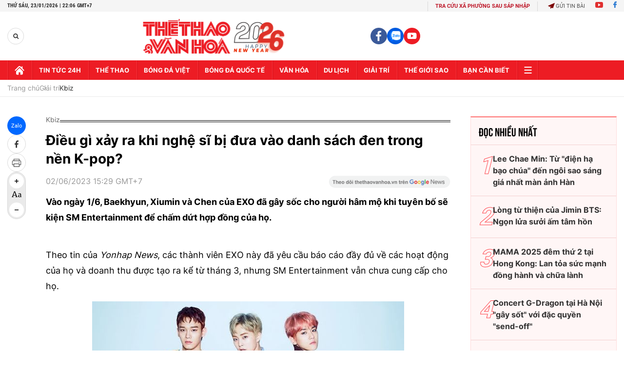

--- FILE ---
content_type: text/html; charset=utf-8
request_url: https://thethaovanhoa.vn/ajax/zone-news/775-1.htm
body_size: 6281
content:

        <div class="box-category-item" data-newsid="20260123111821743" data-target="False">
            <a class="box-category-link-with-avatar img-resize"
                data-type="0"
                data-newstype="0"
                 
                href="/cha-eun-woo-dinh-nghi-an-tron-thue-gan-360-ty-dong-gay-chan-dong-gioi-giai-tri-han-quoc-20260123111821743.htm" title="Cha Eun Woo dính nghi án tr&#7889;n thu&#7871; g&#7847;n 360 t&#7927; đ&#7891;ng, gây ch&#7845;n đ&#7897;ng gi&#7899;i gi&#7843;i trí Hàn Qu&#7889;c">
                <img data-type="avatar"  loading="lazy" src="https://thethaovanhoa.mediacdn.vn/zoom/400_226/372676912336973824/2026/1/23/chaeun-woo-17691414657221886528778-0-0-674-1200-crop-1769141855150379365969.jpg" alt="Cha Eun Woo dính nghi án tr&#7889;n thu&#7871; g&#7847;n 360 t&#7927; đ&#7891;ng, gây ch&#7845;n đ&#7897;ng gi&#7899;i gi&#7843;i trí Hàn Qu&#7889;c" class="box-category-avatar">
            </a>
            <div class="box-category-content">
                <h3 class="box-category-title-text" data-comment="20260123111821743">
                    
                    <a class="box-category-link-title" data-objecttype=""
                        data-type="0"
                        data-linktype="newsdetail"
                        data-newstype="0"
                        data-id="20260123111821743"
                        href="/cha-eun-woo-dinh-nghi-an-tron-thue-gan-360-ty-dong-gay-chan-dong-gioi-giai-tri-han-quoc-20260123111821743.htm"
                        
                        title="Cha Eun Woo dính nghi án tr&#7889;n thu&#7871; g&#7847;n 360 t&#7927; đ&#7891;ng, gây ch&#7845;n đ&#7897;ng gi&#7899;i gi&#7843;i trí Hàn Qu&#7889;c">Cha Eun Woo dính nghi án trốn thuế gần 360 tỷ đồng, gây chấn động giới giải trí Hàn Quốc</a>
                    
                    
                </h3>
                <a class="box-category-category"   href="/giai-tri.htm" title="Giải trí">Giải trí</a>
                <span class="box-category-time need-get-timeago" title="1/23/2026 11:26:00 AM"></span>
                
                <p data-type="sapo" class="box-category-sapo need-trimline" rel="3">Giới giải trí Hàn Quốc đang chấn động trước thông tin nam ca sĩ kiêm diễn viên Cha Eun Woo (tên thật Lee Dong Min), thành viên nhóm ASTRO, bị Cục Thuế Quốc gia Hàn Quốc (NTS) thông báo truy thu hơn 20 tỷ won (khoảng 13,7 triệu USD, tương đương gần 360 tỷ VND theo tỷ giá hiện tại) vì nghi án trốn thuế thu nhập cá nhân.</p>
                
            </div>
        </div>
    
        <div class="box-category-item" data-newsid="20260121091128697" data-target="False">
            <a class="box-category-link-with-avatar img-resize"
                data-type="0"
                data-newstype="0"
                 
                href="/xuat-khau-album-k-pop-lan-dau-vuot-moc-300-trieu-usd-nam-2025-20260121091128697.htm" title="Xu&#7845;t kh&#7849;u album K-pop l&#7847;n đ&#7847;u vư&#7907;t m&#7889;c 300 tri&#7879;u USD năm 2025">
                <img data-type="avatar"  loading="lazy" src="https://thethaovanhoa.mediacdn.vn/zoom/400_226/372676912336973824/2026/1/21/k-pop-17689614432451042129189-0-0-409-728-crop-1768961446937746542210.jpg" alt="Xu&#7845;t kh&#7849;u album K-pop l&#7847;n đ&#7847;u vư&#7907;t m&#7889;c 300 tri&#7879;u USD năm 2025" class="box-category-avatar">
            </a>
            <div class="box-category-content">
                <h3 class="box-category-title-text" data-comment="20260121091128697">
                    
                    <a class="box-category-link-title" data-objecttype=""
                        data-type="0"
                        data-linktype="newsdetail"
                        data-newstype="0"
                        data-id="20260121091128697"
                        href="/xuat-khau-album-k-pop-lan-dau-vuot-moc-300-trieu-usd-nam-2025-20260121091128697.htm"
                        
                        title="Xu&#7845;t kh&#7849;u album K-pop l&#7847;n đ&#7847;u vư&#7907;t m&#7889;c 300 tri&#7879;u USD năm 2025">Xuất khẩu album K-pop lần đầu vượt mốc 300 triệu USD năm 2025</a>
                    
                    
                </h3>
                <a class="box-category-category"   href="/giai-tri.htm" title="Giải trí">Giải trí</a>
                <span class="box-category-time need-get-timeago" title="1/21/2026 10:00:00 AM"></span>
                
                <p data-type="sapo" class="box-category-sapo need-trimline" rel="3">Năm 2025 đánh dấu một cột mốc quan trọng đối với ngành công nghiệp âm nhạc Hàn Quốc khi giá trị xuất khẩu album K-pop lần đầu tiên vượt ngưỡng 300 triệu USD, đạt mức kỷ lục 301,7 triệu USD, tăng 3,4% so với năm trước.</p>
                
            </div>
        </div>
    
        <div class="box-category-item" data-newsid="20260119150303605" data-target="False">
            <a class="box-category-link-with-avatar img-resize"
                data-type="0"
                data-newstype="0"
                 
                href="/phim-han-quoc-ngay-cang-ua-chuong-viet-nam-lam-boi-canh-quay-20260119150303605.htm" title="Phim Hàn Qu&#7889;c ngày càng ưa chu&#7897;ng Vi&#7879;t Nam làm b&#7889;i c&#7843;nh quay">
                <img data-type="avatar"  loading="lazy" src="https://thethaovanhoa.mediacdn.vn/zoom/400_226/372676912336973824/2026/1/19/collage-17688095186881282625202.jpg" alt="Phim Hàn Qu&#7889;c ngày càng ưa chu&#7897;ng Vi&#7879;t Nam làm b&#7889;i c&#7843;nh quay" class="box-category-avatar">
            </a>
            <div class="box-category-content">
                <h3 class="box-category-title-text" data-comment="20260119150303605">
                    
                    <a class="box-category-link-title" data-objecttype=""
                        data-type="0"
                        data-linktype="newsdetail"
                        data-newstype="0"
                        data-id="20260119150303605"
                        href="/phim-han-quoc-ngay-cang-ua-chuong-viet-nam-lam-boi-canh-quay-20260119150303605.htm"
                        
                        title="Phim Hàn Qu&#7889;c ngày càng ưa chu&#7897;ng Vi&#7879;t Nam làm b&#7889;i c&#7843;nh quay">Phim Hàn Quốc ngày càng ưa chuộng Việt Nam làm bối cảnh quay</a>
                    
                    
                </h3>
                <a class="box-category-category"   href="/giai-tri.htm" title="Giải trí">Giải trí</a>
                <span class="box-category-time need-get-timeago" title="1/19/2026 7:22:00 PM"></span>
                
                <p data-type="sapo" class="box-category-sapo need-trimline" rel="3">Thời gian gần đây, Việt Nam liên tục xuất hiện trong các bộ phim và sản phẩm giải trí Hàn Quốc, từ phim truyền hình, điện ảnh cho tới MV ca nhạc.</p>
                
            </div>
        </div>
    
        <div class="box-category-item" data-newsid="20260119093117163" data-target="False">
            <a class="box-category-link-with-avatar img-resize"
                data-type="0"
                data-newstype="0"
                 
                href="/lisa-blackpink-nghe-si-solo-nu-k-pop-dau-tien-dat-sieu-cot-moc-tren-spotify-20260119093117163.htm" title="Lisa Blackpink - Ngh&#7879; sĩ solo n&#7919; K-pop đ&#7847;u tiên đ&#7841;t siêu c&#7897;t m&#7889;c trên Spotify">
                <img data-type="avatar"  loading="lazy" src="https://thethaovanhoa.mediacdn.vn/zoom/400_226/372676912336973824/2026/1/19/lisa-1768789106677537620756-19-0-579-996-crop-17687897951311136229049.jpg" alt="Lisa Blackpink - Ngh&#7879; sĩ solo n&#7919; K-pop đ&#7847;u tiên đ&#7841;t siêu c&#7897;t m&#7889;c trên Spotify" class="box-category-avatar">
            </a>
            <div class="box-category-content">
                <h3 class="box-category-title-text" data-comment="20260119093117163">
                    
                    <a class="box-category-link-title" data-objecttype=""
                        data-type="0"
                        data-linktype="newsdetail"
                        data-newstype="0"
                        data-id="20260119093117163"
                        href="/lisa-blackpink-nghe-si-solo-nu-k-pop-dau-tien-dat-sieu-cot-moc-tren-spotify-20260119093117163.htm"
                        
                        title="Lisa Blackpink - Ngh&#7879; sĩ solo n&#7919; K-pop đ&#7847;u tiên đ&#7841;t siêu c&#7897;t m&#7889;c trên Spotify">Lisa Blackpink - Nghệ sĩ solo nữ K-pop đầu tiên đạt siêu cột mốc trên Spotify</a>
                    
                    
                </h3>
                <a class="box-category-category"   href="/giai-tri.htm" title="Giải trí">Giải trí</a>
                <span class="box-category-time need-get-timeago" title="1/19/2026 7:20:00 PM"></span>
                
                <p data-type="sapo" class="box-category-sapo need-trimline" rel="3">Lisa Blackpink tiếp tục khẳng định vị thế hàng đầu trong làng nhạc K-pop toàn cầu khi chính thức lập nên kỷ lục mới trên nền tảng nghe nhạc trực tuyến Spotify.</p>
                
            </div>
        </div>
    
        <div class="box-category-item" data-newsid="20260116162422" data-target="False">
            <a class="box-category-link-with-avatar img-resize"
                data-type="0"
                data-newstype="0"
                 
                href="/bts-tai-xuat-voi-album-moi-arirang-20260116162422.htm" title="BTS tái xu&#7845;t v&#7899;i album m&#7899;i &quot;Arirang&quot;">
                <img data-type="avatar"  loading="lazy" src="https://thethaovanhoa.mediacdn.vn/zoom/400_226/372676912336973824/2026/1/16/vnapotalbtstaixuatvoialbummoiarirang8534203-1768555419159959039500-189-0-1200-1800-crop-1768555432455468558658.jpg" alt="BTS tái xu&#7845;t v&#7899;i album m&#7899;i &quot;Arirang&quot;" class="box-category-avatar">
            </a>
            <div class="box-category-content">
                <h3 class="box-category-title-text" data-comment="20260116162422">
                    
                    <a class="box-category-link-title" data-objecttype=""
                        data-type="0"
                        data-linktype="newsdetail"
                        data-newstype="0"
                        data-id="20260116162422"
                        href="/bts-tai-xuat-voi-album-moi-arirang-20260116162422.htm"
                        
                        title="BTS tái xu&#7845;t v&#7899;i album m&#7899;i &quot;Arirang&quot;">BTS tái xuất với album mới "Arirang"</a>
                    
                    
                </h3>
                <a class="box-category-category"   href="/giai-tri.htm" title="Giải trí">Giải trí</a>
                <span class="box-category-time need-get-timeago" title="1/16/2026 4:30:00 PM"></span>
                
                <p data-type="sapo" class="box-category-sapo need-trimline" rel="3">Nhóm nhạc K-pop huyền thoại BTS, một trong những tên tuổi lớn nhất trong làng nhạc quốc tế, sẽ ra mắt album phòng thu mới mang tên Arirang, dựa trên cảm hứng từ làn điệu dân ca nổi tiếng nhất của Hàn Quốc. Thông tin này được công ty quản lý BigHit Music chính thức công bố vào ngày 16/1.</p>
                
            </div>
        </div>
    
        <div class="box-category-item" data-newsid="20260115084225068" data-target="False">
            <a class="box-category-link-with-avatar img-resize"
                data-type="0"
                data-newstype="0"
                 
                href="/blackpink-chot-ngay-comeback-voi-deadline-album-moi-sau-3-nam-cho-doi-20260115084225068.htm" title="Blackpink ch&#7889;t ngày comeback v&#7899;i &quot;Deadline&quot;: Album m&#7899;i sau 3 năm ch&#7901; đ&#7907;i">
                <img data-type="avatar"  loading="lazy" src="https://thethaovanhoa.mediacdn.vn/zoom/400_226/372676912336973824/2026/1/15/20260114150718blackpink-17684411579411671101862-25-0-699-1200-crop-1768441166609388215110.jpg" alt="Blackpink ch&#7889;t ngày comeback v&#7899;i &quot;Deadline&quot;: Album m&#7899;i sau 3 năm ch&#7901; đ&#7907;i" class="box-category-avatar">
            </a>
            <div class="box-category-content">
                <h3 class="box-category-title-text" data-comment="20260115084225068">
                    
                    <a class="box-category-link-title" data-objecttype=""
                        data-type="0"
                        data-linktype="newsdetail"
                        data-newstype="0"
                        data-id="20260115084225068"
                        href="/blackpink-chot-ngay-comeback-voi-deadline-album-moi-sau-3-nam-cho-doi-20260115084225068.htm"
                        
                        title="Blackpink ch&#7889;t ngày comeback v&#7899;i &quot;Deadline&quot;: Album m&#7899;i sau 3 năm ch&#7901; đ&#7907;i">Blackpink chốt ngày comeback với "Deadline": Album mới sau 3 năm chờ đợi</a>
                    
                    
                </h3>
                <a class="box-category-category"   href="/giai-tri.htm" title="Giải trí">Giải trí</a>
                <span class="box-category-time need-get-timeago" title="1/15/2026 12:00:00 PM"></span>
                
                <p data-type="sapo" class="box-category-sapo need-trimline" rel="3">Sau hơn 3 năm chờ đợi kể từ album phòng thu thứ hai Born Pink (2022), Blackpink chính thức công bố ngày phát hành mini album thứ ba mang tên Deadline vào 27/2/2026.</p>
                
            </div>
        </div>
    
        <div class="box-category-item" data-newsid="20260114140447628" data-target="False">
            <a class="box-category-link-with-avatar img-resize"
                data-type="0"
                data-newstype="0"
                 
                href="/bts-tro-lai-duong-dua-toan-cau-voi-tour-dien-lon-nhat-lich-su-k-pop-20260114140447628.htm" title="BTS tr&#7903; l&#7841;i đư&#7901;ng đua toàn c&#7847;u v&#7899;i tour di&#7877;n l&#7899;n nh&#7845;t l&#7883;ch s&#7917; K-pop">
                <img data-type="avatar"  loading="lazy" src="https://thethaovanhoa.mediacdn.vn/zoom/400_226/372676912336973824/2026/1/14/bts-17683742064851958452471-0-79-630-1200-crop-176837425627329123200.jpg" alt="BTS tr&#7903; l&#7841;i đư&#7901;ng đua toàn c&#7847;u v&#7899;i tour di&#7877;n l&#7899;n nh&#7845;t l&#7883;ch s&#7917; K-pop" class="box-category-avatar">
            </a>
            <div class="box-category-content">
                <h3 class="box-category-title-text" data-comment="20260114140447628">
                    
                    <a class="box-category-link-title" data-objecttype=""
                        data-type="0"
                        data-linktype="newsdetail"
                        data-newstype="0"
                        data-id="20260114140447628"
                        href="/bts-tro-lai-duong-dua-toan-cau-voi-tour-dien-lon-nhat-lich-su-k-pop-20260114140447628.htm"
                        
                        title="BTS tr&#7903; l&#7841;i đư&#7901;ng đua toàn c&#7847;u v&#7899;i tour di&#7877;n l&#7899;n nh&#7845;t l&#7883;ch s&#7917; K-pop">BTS trở lại đường đua toàn cầu với tour diễn lớn nhất lịch sử K-pop</a>
                    
                    
                </h3>
                <a class="box-category-category"   href="/giai-tri.htm" title="Giải trí">Giải trí</a>
                <span class="box-category-time need-get-timeago" title="1/14/2026 2:05:00 PM"></span>
                
                <p data-type="sapo" class="box-category-sapo need-trimline" rel="3">Ngày 14/1, công ty quản lý HYBE cho biết nhóm nhạc K-pop đình đám BTS sẽ khởi động tour diễn vòng quanh thế giới đầu tiên sau 4 năm gián đoạn vào tháng 4 tới, đánh dấu màn tái xuất được mong đợi sau thời gian tạm ngừng hoạt động để các thành viên thực hiện nghĩa vụ quân sự.</p>
                
            </div>
        </div>
    
        <div class="box-category-item" data-newsid="20260112160818359" data-target="False">
            <a class="box-category-link-with-avatar img-resize"
                data-type="0"
                data-newstype="0"
                 
                href="/han-quoc-day-manh-dao-tao-nhan-tai-phu-rong-lan-song-van-hoa-k-content-20260112160818359.htm" title="Hàn Qu&#7889;c đ&#7849;y m&#7841;nh đào t&#7841;o nhân tài, ph&#7911; r&#7897;ng làn sóng văn hóa K-Content">
                <img data-type="avatar"  loading="lazy" src="https://thethaovanhoa.mediacdn.vn/zoom/400_226/372676912336973824/2026/1/12/hooray-for-hallyusmaller-17682088568971767157267-0-0-337-600-crop-17682088597091732591187.jpg" alt="Hàn Qu&#7889;c đ&#7849;y m&#7841;nh đào t&#7841;o nhân tài, ph&#7911; r&#7897;ng làn sóng văn hóa K-Content" class="box-category-avatar">
            </a>
            <div class="box-category-content">
                <h3 class="box-category-title-text" data-comment="20260112160818359">
                    
                    <a class="box-category-link-title" data-objecttype=""
                        data-type="0"
                        data-linktype="newsdetail"
                        data-newstype="0"
                        data-id="20260112160818359"
                        href="/han-quoc-day-manh-dao-tao-nhan-tai-phu-rong-lan-song-van-hoa-k-content-20260112160818359.htm"
                        
                        title="Hàn Qu&#7889;c đ&#7849;y m&#7841;nh đào t&#7841;o nhân tài, ph&#7911; r&#7897;ng làn sóng văn hóa K-Content">Hàn Quốc đẩy mạnh đào tạo nhân tài, phủ rộng làn sóng văn hóa K-Content</a>
                    
                    
                </h3>
                <a class="box-category-category"   href="/van-hoa.htm" title="Văn hoá">Văn hoá</a>
                <span class="box-category-time need-get-timeago" title="1/12/2026 4:10:00 PM"></span>
                
                <p data-type="sapo" class="box-category-sapo need-trimline" rel="3">Theo phóng viên TTXVN tại Seoul, Bộ Văn hóa, Thể thao và Du lịch Hàn Quốc phối hợp cùng Cơ quan nội dung sáng tạo Hàn Quốc (KOCCA) vừa công bố triển khai "Dự án đào tạo nhân tài K-Content năm 2026".</p>
                
            </div>
        </div>
    
        <div class="box-category-item" data-newsid="20260111002925558" data-target="False">
            <a class="box-category-link-with-avatar img-resize"
                data-type="0"
                data-newstype="0"
                 
                href="/golden-disc-awards-2026-jennie-g-dragon-va-stray-kids-thong-linh-daesang-20260111002925558.htm" title="Golden Disc Awards 2026: Jennie, G-Dragon và Stray Kids th&#7889;ng lĩnh Daesang">
                <img data-type="avatar"  loading="lazy" src="https://thethaovanhoa.mediacdn.vn/zoom/400_226/372676912336973824/2026/1/10/collage-1768064856638307482536.jpg" alt="Golden Disc Awards 2026: Jennie, G-Dragon và Stray Kids th&#7889;ng lĩnh Daesang" class="box-category-avatar">
            </a>
            <div class="box-category-content">
                <h3 class="box-category-title-text" data-comment="20260111002925558">
                    
                    <a class="box-category-link-title" data-objecttype=""
                        data-type="0"
                        data-linktype="newsdetail"
                        data-newstype="0"
                        data-id="20260111002925558"
                        href="/golden-disc-awards-2026-jennie-g-dragon-va-stray-kids-thong-linh-daesang-20260111002925558.htm"
                        
                        title="Golden Disc Awards 2026: Jennie, G-Dragon và Stray Kids th&#7889;ng lĩnh Daesang">Golden Disc Awards 2026: Jennie, G-Dragon và Stray Kids thống lĩnh Daesang</a>
                    
                    
                </h3>
                <a class="box-category-category"   href="/giai-tri.htm" title="Giải trí">Giải trí</a>
                <span class="box-category-time need-get-timeago" title="1/11/2026 10:08:00 AM"></span>
                
                <p data-type="sapo" class="box-category-sapo need-trimline" rel="3">Tối 10/1 tại Taipei Dome ở Đài Bắc, Đài Loan (Trung Quốc), lễ trao giải Golden Disc (Đĩa vàng) lần thứ 40 đã khép lại với một đêm lễ hội âm nhạc hoành tráng, chào đón hàng loạt tên tuổi lớn và ngôi sao đang lên của làng K-pop thế giới.</p>
                
            </div>
        </div>
    
        <div class="box-category-item" data-newsid="20260110094820817" data-target="False">
            <a class="box-category-link-with-avatar img-resize"
                data-type="0"
                data-newstype="0"
                 
                href="/le-trao-giai-golden-disc-ky-niem-40-nam-voi-su-gop-mat-cua-jennie-stray-kids-20260110094820817.htm" title="L&#7877; trao gi&#7843;i Golden Disc k&#7927; ni&#7879;m 40 năm v&#7899;i s&#7921; góp m&#7863;t c&#7911;a Jennie, Stray Kids">
                <img data-type="avatar"  loading="lazy" src="https://thethaovanhoa.mediacdn.vn/zoom/400_226/372676912336973824/2026/1/10/collage-176801294920154887295.jpg" alt="L&#7877; trao gi&#7843;i Golden Disc k&#7927; ni&#7879;m 40 năm v&#7899;i s&#7921; góp m&#7863;t c&#7911;a Jennie, Stray Kids" class="box-category-avatar">
            </a>
            <div class="box-category-content">
                <h3 class="box-category-title-text" data-comment="20260110094820817">
                    
                    <a class="box-category-link-title" data-objecttype=""
                        data-type="0"
                        data-linktype="newsdetail"
                        data-newstype="0"
                        data-id="20260110094820817"
                        href="/le-trao-giai-golden-disc-ky-niem-40-nam-voi-su-gop-mat-cua-jennie-stray-kids-20260110094820817.htm"
                        
                        title="L&#7877; trao gi&#7843;i Golden Disc k&#7927; ni&#7879;m 40 năm v&#7899;i s&#7921; góp m&#7863;t c&#7911;a Jennie, Stray Kids">Lễ trao giải Golden Disc kỷ niệm 40 năm với sự góp mặt của Jennie, Stray Kids</a>
                    
                    
                </h3>
                <a class="box-category-category"   href="/giai-tri.htm" title="Giải trí">Giải trí</a>
                <span class="box-category-time need-get-timeago" title="1/10/2026 9:59:00 AM"></span>
                
                <p data-type="sapo" class="box-category-sapo need-trimline" rel="3">Lễ trao giải Golden Disc (Đĩa vàng), giải thưởng âm nhạc K-pop thường niên lâu đời nhất Hàn Quốc, sẽ chính thức bước sang cột mốc 40 năm bằng một sự kiện quy mô lớn tổ chức tại Taipei Dome ở Đài Bắc, Đài Loan (Trung Quốc).</p>
                
            </div>
        </div>
    
        <div class="box-category-item" data-newsid="20260109162642207" data-target="False">
            <a class="box-category-link-with-avatar img-resize"
                data-type="0"
                data-newstype="0"
                 
                href="/bts-tai-xuat-mot-phien-ban-hoan-hao-hon-cua-nhung-chang-trai-truong-thanh-20260109162642207.htm" title="BTS &quot;tái xu&#7845;t&quot;: M&#7897;t phiên b&#7843;n hoàn h&#7843;o hơn c&#7911;a nh&#7919;ng chàng trai trư&#7903;ng thành">
                <img data-type="avatar"  loading="lazy" src="https://thethaovanhoa.mediacdn.vn/zoom/400_226/372676912336973824/2026/1/9/bts4-17679502793771054624668-5-0-580-1023-crop-1767950721536861999391.jpg" alt="BTS &quot;tái xu&#7845;t&quot;: M&#7897;t phiên b&#7843;n hoàn h&#7843;o hơn c&#7911;a nh&#7919;ng chàng trai trư&#7903;ng thành" class="box-category-avatar">
            </a>
            <div class="box-category-content">
                <h3 class="box-category-title-text" data-comment="20260109162642207">
                    
                    <a class="box-category-link-title" data-objecttype=""
                        data-type="0"
                        data-linktype="newsdetail"
                        data-newstype="0"
                        data-id="20260109162642207"
                        href="/bts-tai-xuat-mot-phien-ban-hoan-hao-hon-cua-nhung-chang-trai-truong-thanh-20260109162642207.htm"
                        
                        title="BTS &quot;tái xu&#7845;t&quot;: M&#7897;t phiên b&#7843;n hoàn h&#7843;o hơn c&#7911;a nh&#7919;ng chàng trai trư&#7903;ng thành">BTS "tái xuất": Một phiên bản hoàn hảo hơn của những chàng trai trưởng thành</a>
                    
                    
                </h3>
                <a class="box-category-category"   href="/giai-tri.htm" title="Giải trí">Giải trí</a>
                <span class="box-category-time need-get-timeago" title="1/10/2026 6:00:00 AM"></span>
                
                <p data-type="sapo" class="box-category-sapo need-trimline" rel="3">Sau gần bốn năm tạm dừng hoạt động nhóm để các thành viên hoàn thành nghĩa vụ quân sự bắt buộc tại Hàn Quốc, BTS - nhóm nhạc K-pop hàng đầu thế giới - chính thức công bố sự trở lại đầy đủ với album phòng thu dài thứ 5, dự kiến phát hành vào ngày 20/3.</p>
                
            </div>
        </div>
    
        <div class="box-category-item" data-newsid="20260109092808385" data-target="False">
            <a class="box-category-link-with-avatar img-resize"
                data-type="0"
                data-newstype="0"
                 
                href="/10-nam-dong-hanh-cung-han-quoc-netflix-dua-k-content-vuon-tam-the-gioi-20260109092808385.htm" title="10 năm đ&#7891;ng hành cùng Hàn Qu&#7889;c, Netflix đưa K-content vươn t&#7847;m th&#7871; gi&#7899;i">
                <img data-type="avatar"  loading="lazy" src="https://thethaovanhoa.mediacdn.vn/zoom/400_226/372676912336973824/2026/1/9/netflix1-17679250122291859316291-17-0-578-999-crop-1767925571740811143080.jpg" alt="10 năm đ&#7891;ng hành cùng Hàn Qu&#7889;c, Netflix đưa K-content vươn t&#7847;m th&#7871; gi&#7899;i" class="box-category-avatar">
            </a>
            <div class="box-category-content">
                <h3 class="box-category-title-text" data-comment="20260109092808385">
                    
                    <a class="box-category-link-title" data-objecttype=""
                        data-type="0"
                        data-linktype="newsdetail"
                        data-newstype="0"
                        data-id="20260109092808385"
                        href="/10-nam-dong-hanh-cung-han-quoc-netflix-dua-k-content-vuon-tam-the-gioi-20260109092808385.htm"
                        
                        title="10 năm đ&#7891;ng hành cùng Hàn Qu&#7889;c, Netflix đưa K-content vươn t&#7847;m th&#7871; gi&#7899;i">10 năm đồng hành cùng Hàn Quốc, Netflix đưa K-content vươn tầm thế giới</a>
                    
                    
                </h3>
                <a class="box-category-category"   href="/giai-tri.htm" title="Giải trí">Giải trí</a>
                <span class="box-category-time need-get-timeago" title="1/9/2026 11:23:00 AM"></span>
                
                <p data-type="sapo" class="box-category-sapo need-trimline" rel="3">Tháng 1/2016 đánh dấu một cột mốc quan trọng khi Netflix chính thức mở rộng dịch vụ toàn cầu, bao gồm cả Hàn Quốc. Đến nay, sau đúng một thập kỷ, Netflix đã tổ chức kỷ niệm 10 năm có mặt tại thị trường này với thông điệp tri ân sâu sắc dành cho khán giả, nhà sáng tạo và các đối tác Hàn Quốc.</p>
                
            </div>
        </div>
    
        <div class="box-category-item" data-newsid="20260108093616499" data-target="False">
            <a class="box-category-link-with-avatar img-resize"
                data-type="0"
                data-newstype="0"
                 
                href="/iu-byeon-woo-seok-bae-suzy-hy-vong-cua-phim-truyen-hinh-han-quoc-2026-20260108093616499.htm" title="IU, Byeon Woo Seok, Bae Suzy...: Hy v&#7885;ng c&#7911;a phim truy&#7873;n hình Hàn Qu&#7889;c 2026">
                <img data-type="avatar"  loading="lazy" src="https://thethaovanhoa.mediacdn.vn/zoom/400_226/372676912336973824/2026/1/8/k-drama1-17678386598351635706547-0-0-371-660-crop-1767839493667872098522.jpg" alt="IU, Byeon Woo Seok, Bae Suzy...: Hy v&#7885;ng c&#7911;a phim truy&#7873;n hình Hàn Qu&#7889;c 2026" class="box-category-avatar">
            </a>
            <div class="box-category-content">
                <h3 class="box-category-title-text" data-comment="20260108093616499">
                    
                    <a class="box-category-link-title" data-objecttype=""
                        data-type="0"
                        data-linktype="newsdetail"
                        data-newstype="0"
                        data-id="20260108093616499"
                        href="/iu-byeon-woo-seok-bae-suzy-hy-vong-cua-phim-truyen-hinh-han-quoc-2026-20260108093616499.htm"
                        
                        title="IU, Byeon Woo Seok, Bae Suzy...: Hy v&#7885;ng c&#7911;a phim truy&#7873;n hình Hàn Qu&#7889;c 2026">IU, Byeon Woo Seok, Bae Suzy...: Hy vọng của phim truyền hình Hàn Quốc 2026</a>
                    
                    
                </h3>
                <a class="box-category-category"   href="/giai-tri.htm" title="Giải trí">Giải trí</a>
                <span class="box-category-time need-get-timeago" title="1/8/2026 11:04:00 AM"></span>
                
                <p data-type="sapo" class="box-category-sapo need-trimline" rel="3">Năm 2026 đánh dấu sự bùng nổ của dòng phim tình cảm giả tưởng, cùng sự trở lại của những nhà sáng tạo đáng tin cậy.</p>
                
            </div>
        </div>
    
        <div class="box-category-item" data-newsid="20260105114446514" data-target="False">
            <a class="box-category-link-with-avatar img-resize"
                data-type="0"
                data-newstype="0"
                 
                href="/nam-dien-vien-duoc-yeu-men-bac-nhat-han-quoc-ahn-sung-ki-qua-doi-20260105114446514.htm" title="Nam di&#7877;n viên đư&#7907;c yêu m&#7871;n b&#7853;c nh&#7845;t Hàn Qu&#7889;c Ahn Sung Ki qua đ&#7901;i">
                <img data-type="avatar"  loading="lazy" src="https://thethaovanhoa.mediacdn.vn/zoom/400_226/372676912336973824/2026/1/5/ahn-sung-ki-17675881758551524328665-40-0-478-780-crop-1767588242304938382488.jpg" alt="Nam di&#7877;n viên đư&#7907;c yêu m&#7871;n b&#7853;c nh&#7845;t Hàn Qu&#7889;c Ahn Sung Ki qua đ&#7901;i" class="box-category-avatar">
            </a>
            <div class="box-category-content">
                <h3 class="box-category-title-text" data-comment="20260105114446514">
                    
                    <a class="box-category-link-title" data-objecttype=""
                        data-type="0"
                        data-linktype="newsdetail"
                        data-newstype="0"
                        data-id="20260105114446514"
                        href="/nam-dien-vien-duoc-yeu-men-bac-nhat-han-quoc-ahn-sung-ki-qua-doi-20260105114446514.htm"
                        
                        title="Nam di&#7877;n viên đư&#7907;c yêu m&#7871;n b&#7853;c nh&#7845;t Hàn Qu&#7889;c Ahn Sung Ki qua đ&#7901;i">Nam diễn viên được yêu mến bậc nhất Hàn Quốc Ahn Sung Ki qua đời</a>
                    
                    
                </h3>
                <a class="box-category-category"   href="/giai-tri.htm" title="Giải trí">Giải trí</a>
                <span class="box-category-time need-get-timeago" title="1/5/2026 11:46:00 AM"></span>
                
                <p data-type="sapo" class="box-category-sapo need-trimline" rel="3">Nam diễn viên Ahn Sung Ki, một trong những "diễn viên quốc dân" của Hàn Quốc nổi tiếng với hình ảnh gần gũi với công chúng và những đóng góp lâu dài cho nền điện ảnh Hàn Quốc, đã qua đời sáng 5/1 ở tuổi 74.</p>
                
            </div>
        </div>
    
        <div class="box-category-item" data-newsid="20251231101416185" data-target="False">
            <a class="box-category-link-with-avatar img-resize"
                data-type="0"
                data-newstype="0"
                 
                href="/9-bo-phim-truyen-hinh-han-quoc-dang-mong-doi-nhat-nam-2026-20251231101416185.htm" title="9 b&#7897; phim truy&#7873;n hình Hàn Qu&#7889;c đáng mong đ&#7907;i nh&#7845;t năm 2026">
                <img data-type="avatar"  loading="lazy" src="https://thethaovanhoa.mediacdn.vn/zoom/400_226/372676912336973824/2025/12/31/thiet-ke-chua-co-ten-1-17671523783611938700332.jpg" alt="9 b&#7897; phim truy&#7873;n hình Hàn Qu&#7889;c đáng mong đ&#7907;i nh&#7845;t năm 2026" class="box-category-avatar">
            </a>
            <div class="box-category-content">
                <h3 class="box-category-title-text" data-comment="20251231101416185">
                    
                    <a class="box-category-link-title" data-objecttype=""
                        data-type="0"
                        data-linktype="newsdetail"
                        data-newstype="0"
                        data-id="20251231101416185"
                        href="/9-bo-phim-truyen-hinh-han-quoc-dang-mong-doi-nhat-nam-2026-20251231101416185.htm"
                        
                        title="9 b&#7897; phim truy&#7873;n hình Hàn Qu&#7889;c đáng mong đ&#7907;i nh&#7845;t năm 2026">9 bộ phim truyền hình Hàn Quốc đáng mong đợi nhất năm 2026</a>
                    
                    
                </h3>
                <a class="box-category-category"   href="/giai-tri.htm" title="Giải trí">Giải trí</a>
                <span class="box-category-time need-get-timeago" title="1/3/2026 6:00:00 AM"></span>
                
                <p data-type="sapo" class="box-category-sapo need-trimline" rel="3">Khi năm 2025 dần khép lại, làng phim truyền hình Hàn Quốc (K-drama) đang sôi sục với những dự án đầy tham vọng và quy tụ dàn sao hạng A.</p>
                
            </div>
        </div>
    
        <div class="box-category-item" data-newsid="20251231094053122" data-target="False">
            <a class="box-category-link-with-avatar img-resize"
                data-type="0"
                data-newstype="0"
                 
                href="/k-pop-nam-2026-cac-huyen-thoai-dong-loat-tro-lai-tan-binh-san-sang-khuay-dao-20251231094053122.htm" title="K-pop năm 2026: Các huy&#7873;n tho&#7841;i đ&#7891;ng lo&#7841;t tr&#7903; l&#7841;i, tân binh s&#7861;n sàng khu&#7845;y đ&#7843;o">
                <img data-type="avatar"  loading="lazy" src="https://thethaovanhoa.mediacdn.vn/zoom/400_226/372676912336973824/2025/12/31/thiet-ke-chua-co-ten-17671486663921156052793.jpg" alt="K-pop năm 2026: Các huy&#7873;n tho&#7841;i đ&#7891;ng lo&#7841;t tr&#7903; l&#7841;i, tân binh s&#7861;n sàng khu&#7845;y đ&#7843;o" class="box-category-avatar">
            </a>
            <div class="box-category-content">
                <h3 class="box-category-title-text" data-comment="20251231094053122">
                    
                    <a class="box-category-link-title" data-objecttype=""
                        data-type="0"
                        data-linktype="newsdetail"
                        data-newstype="0"
                        data-id="20251231094053122"
                        href="/k-pop-nam-2026-cac-huyen-thoai-dong-loat-tro-lai-tan-binh-san-sang-khuay-dao-20251231094053122.htm"
                        
                        title="K-pop năm 2026: Các huy&#7873;n tho&#7841;i đ&#7891;ng lo&#7841;t tr&#7903; l&#7841;i, tân binh s&#7861;n sàng khu&#7845;y đ&#7843;o">K-pop năm 2026: Các huyền thoại đồng loạt trở lại, tân binh sẵn sàng khuấy đảo</a>
                    
                    
                </h3>
                <a class="box-category-category"   href="/giai-tri.htm" title="Giải trí">Giải trí</a>
                <span class="box-category-time need-get-timeago" title="1/2/2026 6:25:00 AM"></span>
                
                <p data-type="sapo" class="box-category-sapo need-trimline" rel="3">Năm 2026 đang được dự đoán là một trong những năm bùng nổ nhất lịch sử K-pop, khi hàng loạt nhóm nhạc huyền thoại từ các thế hệ khác nhau đồng loạt trở lại với hoạt động nhóm đầy đủ sau thời gian dài tập trung vào dự án solo và nghĩa vụ quân sự.</p>
                
            </div>
        </div>
    
        <div class="box-category-item" data-newsid="20251229100911387" data-target="False">
            <a class="box-category-link-with-avatar img-resize"
                data-type="27"
                data-newstype="0"
                 
                href="/2025-nam-bung-no-va-thu-thach-cua-van-hoa-han-quoc-20251229100911387.htm" title="2025: Năm bùng n&#7893; và th&#7917; thách c&#7911;a văn hóa Hàn Qu&#7889;c">
                <img data-type="avatar"  loading="lazy" src="https://thethaovanhoa.mediacdn.vn/zoom/400_226/372676912336973824/2025/12/29/kpop-17669762226531237194744-0-0-1079-1920-crop-1766976230302697670720.jpg" alt="2025: Năm bùng n&#7893; và th&#7917; thách c&#7911;a văn hóa Hàn Qu&#7889;c" class="box-category-avatar">
            </a>
            <div class="box-category-content">
                <h3 class="box-category-title-text" data-comment="20251229100911387">
                    
                    <a class="box-category-link-title" data-objecttype=""
                        data-type="27"
                        data-linktype="newsdetail"
                        data-newstype="0"
                        data-id="20251229100911387"
                        href="/2025-nam-bung-no-va-thu-thach-cua-van-hoa-han-quoc-20251229100911387.htm"
                        
                        title="2025: Năm bùng n&#7893; và th&#7917; thách c&#7911;a văn hóa Hàn Qu&#7889;c">2025: Năm bùng nổ và thử thách của văn hóa Hàn Quốc</a>
                    
                    
                </h3>
                <a class="box-category-category"   href="/giai-tri.htm" title="Giải trí">Giải trí</a>
                <span class="box-category-time need-get-timeago" title="12/29/2025 8:04:00 PM"></span>
                
                <p data-type="sapo" class="box-category-sapo need-trimline" rel="3">Từ hiện tượng phát trực tuyến toàn cầu đến những cột mốc lịch sử trên sân khấu Broadway và âm nhạc cổ điển, năm 2025 là năm của sự mở rộng và đối mặt thách thức đối với văn hóa Hàn Quốc.</p>
                
            </div>
        </div>
    
        <div class="box-category-item" data-newsid="20251226112551417" data-target="False">
            <a class="box-category-link-with-avatar img-resize"
                data-type="0"
                data-newstype="0"
                 
                href="/top-10-bai-hat-k-pop-duoc-yeu-thich-nhat-tai-han-quoc-nam-2025-20251226112551417.htm" title="Top 10 bài hát K-pop đư&#7907;c yêu thích nh&#7845;t t&#7841;i Hàn Qu&#7889;c năm 2025 ">
                <img data-type="avatar"  loading="lazy" src="https://thethaovanhoa.mediacdn.vn/zoom/400_226/372676912336973824/2025/12/26/gallup10songs-17667228813501542043987-0-45-630-1166-crop-1766722886805834090020.jpg" alt="Top 10 bài hát K-pop đư&#7907;c yêu thích nh&#7845;t t&#7841;i Hàn Qu&#7889;c năm 2025 " class="box-category-avatar">
            </a>
            <div class="box-category-content">
                <h3 class="box-category-title-text" data-comment="20251226112551417">
                    
                    <a class="box-category-link-title" data-objecttype=""
                        data-type="0"
                        data-linktype="newsdetail"
                        data-newstype="0"
                        data-id="20251226112551417"
                        href="/top-10-bai-hat-k-pop-duoc-yeu-thich-nhat-tai-han-quoc-nam-2025-20251226112551417.htm"
                        
                        title="Top 10 bài hát K-pop đư&#7907;c yêu thích nh&#7845;t t&#7841;i Hàn Qu&#7889;c năm 2025 ">Top 10 bài hát K-pop được yêu thích nhất tại Hàn Quốc năm 2025 </a>
                    
                    
                </h3>
                <a class="box-category-category"   href="/giai-tri.htm" title="Giải trí">Giải trí</a>
                <span class="box-category-time need-get-timeago" title="12/27/2025 6:00:00 AM"></span>
                
                <p data-type="sapo" class="box-category-sapo need-trimline" rel="3">Năm 2025 đánh dấu một năm sôi động của làng nhạc Hàn Quốc, với sự trở lại mạnh mẽ của các nghệ sĩ hàng đầu và những bất ngờ từ các ca khúc mới.</p>
                
            </div>
        </div>
    



--- FILE ---
content_type: text/html; charset=utf-8
request_url: https://thethaovanhoa.vn/ajax/zone-news/775-0000-00-00.htm
body_size: 2685
content:

        <div class="box-category-item" data-newsid="20260123111821743" data-target="False">
            <a class="box-category-link-with-avatar img-resize"
                data-type="0"
                data-newstype="0"
                 
                href="/cha-eun-woo-dinh-nghi-an-tron-thue-gan-360-ty-dong-gay-chan-dong-gioi-giai-tri-han-quoc-20260123111821743.htm" title="Cha Eun Woo dính nghi án tr&#7889;n thu&#7871; g&#7847;n 360 t&#7927; đ&#7891;ng, gây ch&#7845;n đ&#7897;ng gi&#7899;i gi&#7843;i trí Hàn Qu&#7889;c">
                <img data-type="avatar"  loading="lazy" src="https://thethaovanhoa.mediacdn.vn/zoom/300_188/372676912336973824/2026/1/23/chaeun-woo-17691414657221886528778-0-0-674-1200-crop-1769141855150379365969.jpg" alt="Cha Eun Woo dính nghi án tr&#7889;n thu&#7871; g&#7847;n 360 t&#7927; đ&#7891;ng, gây ch&#7845;n đ&#7897;ng gi&#7899;i gi&#7843;i trí Hàn Qu&#7889;c" class="box-category-avatar">
            </a>
            <div class="box-category-content">
                <h3 class="box-category-title-text" data-comment="20260123111821743">
                    
                    <a class="box-category-link-title" data-objecttype=""
                        data-type="0"
                        data-linktype="newsdetail"
                        data-newstype="0"
                        data-id="20260123111821743"
                        href="/cha-eun-woo-dinh-nghi-an-tron-thue-gan-360-ty-dong-gay-chan-dong-gioi-giai-tri-han-quoc-20260123111821743.htm"
                        
                        title="Cha Eun Woo dính nghi án tr&#7889;n thu&#7871; g&#7847;n 360 t&#7927; đ&#7891;ng, gây ch&#7845;n đ&#7897;ng gi&#7899;i gi&#7843;i trí Hàn Qu&#7889;c">Cha Eun Woo dính nghi án trốn thuế gần 360 tỷ đồng, gây chấn động giới giải trí Hàn Quốc</a>
                    
                    
                </h3>
                <a class="box-category-category"   href="/giai-tri.htm" title="Giải trí">Giải trí</a>
                <span class="box-category-time need-get-timeago" title="1/23/2026 11:26:00 AM"></span>
                
                <p data-type="sapo" class="box-category-sapo need-trimline" rel="3">Giới giải trí Hàn Quốc đang chấn động trước thông tin nam ca sĩ kiêm diễn viên Cha Eun Woo (tên thật Lee Dong Min), thành viên nhóm ASTRO, bị Cục Thuế Quốc gia Hàn Quốc (NTS) thông báo truy thu hơn 20 tỷ won (khoảng 13,7 triệu USD, tương đương gần 360 tỷ VND theo tỷ giá hiện tại) vì nghi án trốn thuế thu nhập cá nhân.</p>
                
            </div>
        </div>
    
        <div class="box-category-item" data-newsid="20260121091128697" data-target="False">
            <a class="box-category-link-with-avatar img-resize"
                data-type="0"
                data-newstype="0"
                 
                href="/xuat-khau-album-k-pop-lan-dau-vuot-moc-300-trieu-usd-nam-2025-20260121091128697.htm" title="Xu&#7845;t kh&#7849;u album K-pop l&#7847;n đ&#7847;u vư&#7907;t m&#7889;c 300 tri&#7879;u USD năm 2025">
                <img data-type="avatar"  loading="lazy" src="https://thethaovanhoa.mediacdn.vn/zoom/300_188/372676912336973824/2026/1/21/k-pop-17689614432451042129189-0-0-409-728-crop-1768961446937746542210.jpg" alt="Xu&#7845;t kh&#7849;u album K-pop l&#7847;n đ&#7847;u vư&#7907;t m&#7889;c 300 tri&#7879;u USD năm 2025" class="box-category-avatar">
            </a>
            <div class="box-category-content">
                <h3 class="box-category-title-text" data-comment="20260121091128697">
                    
                    <a class="box-category-link-title" data-objecttype=""
                        data-type="0"
                        data-linktype="newsdetail"
                        data-newstype="0"
                        data-id="20260121091128697"
                        href="/xuat-khau-album-k-pop-lan-dau-vuot-moc-300-trieu-usd-nam-2025-20260121091128697.htm"
                        
                        title="Xu&#7845;t kh&#7849;u album K-pop l&#7847;n đ&#7847;u vư&#7907;t m&#7889;c 300 tri&#7879;u USD năm 2025">Xuất khẩu album K-pop lần đầu vượt mốc 300 triệu USD năm 2025</a>
                    
                    
                </h3>
                <a class="box-category-category"   href="/giai-tri.htm" title="Giải trí">Giải trí</a>
                <span class="box-category-time need-get-timeago" title="1/21/2026 10:00:00 AM"></span>
                
                <p data-type="sapo" class="box-category-sapo need-trimline" rel="3">Năm 2025 đánh dấu một cột mốc quan trọng đối với ngành công nghiệp âm nhạc Hàn Quốc khi giá trị xuất khẩu album K-pop lần đầu tiên vượt ngưỡng 300 triệu USD, đạt mức kỷ lục 301,7 triệu USD, tăng 3,4% so với năm trước.</p>
                
            </div>
        </div>
    
        <div class="box-category-item" data-newsid="20260119150303605" data-target="False">
            <a class="box-category-link-with-avatar img-resize"
                data-type="0"
                data-newstype="0"
                 
                href="/phim-han-quoc-ngay-cang-ua-chuong-viet-nam-lam-boi-canh-quay-20260119150303605.htm" title="Phim Hàn Qu&#7889;c ngày càng ưa chu&#7897;ng Vi&#7879;t Nam làm b&#7889;i c&#7843;nh quay">
                <img data-type="avatar"  loading="lazy" src="https://thethaovanhoa.mediacdn.vn/zoom/300_188/372676912336973824/2026/1/19/collage-17688095186881282625202.jpg" alt="Phim Hàn Qu&#7889;c ngày càng ưa chu&#7897;ng Vi&#7879;t Nam làm b&#7889;i c&#7843;nh quay" class="box-category-avatar">
            </a>
            <div class="box-category-content">
                <h3 class="box-category-title-text" data-comment="20260119150303605">
                    
                    <a class="box-category-link-title" data-objecttype=""
                        data-type="0"
                        data-linktype="newsdetail"
                        data-newstype="0"
                        data-id="20260119150303605"
                        href="/phim-han-quoc-ngay-cang-ua-chuong-viet-nam-lam-boi-canh-quay-20260119150303605.htm"
                        
                        title="Phim Hàn Qu&#7889;c ngày càng ưa chu&#7897;ng Vi&#7879;t Nam làm b&#7889;i c&#7843;nh quay">Phim Hàn Quốc ngày càng ưa chuộng Việt Nam làm bối cảnh quay</a>
                    
                    
                </h3>
                <a class="box-category-category"   href="/giai-tri.htm" title="Giải trí">Giải trí</a>
                <span class="box-category-time need-get-timeago" title="1/19/2026 7:22:00 PM"></span>
                
                <p data-type="sapo" class="box-category-sapo need-trimline" rel="3">Thời gian gần đây, Việt Nam liên tục xuất hiện trong các bộ phim và sản phẩm giải trí Hàn Quốc, từ phim truyền hình, điện ảnh cho tới MV ca nhạc.</p>
                
            </div>
        </div>
    
        <div class="box-category-item" data-newsid="20260119093117163" data-target="False">
            <a class="box-category-link-with-avatar img-resize"
                data-type="0"
                data-newstype="0"
                 
                href="/lisa-blackpink-nghe-si-solo-nu-k-pop-dau-tien-dat-sieu-cot-moc-tren-spotify-20260119093117163.htm" title="Lisa Blackpink - Ngh&#7879; sĩ solo n&#7919; K-pop đ&#7847;u tiên đ&#7841;t siêu c&#7897;t m&#7889;c trên Spotify">
                <img data-type="avatar"  loading="lazy" src="https://thethaovanhoa.mediacdn.vn/zoom/300_188/372676912336973824/2026/1/19/lisa-1768789106677537620756-19-0-579-996-crop-17687897951311136229049.jpg" alt="Lisa Blackpink - Ngh&#7879; sĩ solo n&#7919; K-pop đ&#7847;u tiên đ&#7841;t siêu c&#7897;t m&#7889;c trên Spotify" class="box-category-avatar">
            </a>
            <div class="box-category-content">
                <h3 class="box-category-title-text" data-comment="20260119093117163">
                    
                    <a class="box-category-link-title" data-objecttype=""
                        data-type="0"
                        data-linktype="newsdetail"
                        data-newstype="0"
                        data-id="20260119093117163"
                        href="/lisa-blackpink-nghe-si-solo-nu-k-pop-dau-tien-dat-sieu-cot-moc-tren-spotify-20260119093117163.htm"
                        
                        title="Lisa Blackpink - Ngh&#7879; sĩ solo n&#7919; K-pop đ&#7847;u tiên đ&#7841;t siêu c&#7897;t m&#7889;c trên Spotify">Lisa Blackpink - Nghệ sĩ solo nữ K-pop đầu tiên đạt siêu cột mốc trên Spotify</a>
                    
                    
                </h3>
                <a class="box-category-category"   href="/giai-tri.htm" title="Giải trí">Giải trí</a>
                <span class="box-category-time need-get-timeago" title="1/19/2026 7:20:00 PM"></span>
                
                <p data-type="sapo" class="box-category-sapo need-trimline" rel="3">Lisa Blackpink tiếp tục khẳng định vị thế hàng đầu trong làng nhạc K-pop toàn cầu khi chính thức lập nên kỷ lục mới trên nền tảng nghe nhạc trực tuyến Spotify.</p>
                
            </div>
        </div>
    
        <div class="box-category-item" data-newsid="20260116162422" data-target="False">
            <a class="box-category-link-with-avatar img-resize"
                data-type="0"
                data-newstype="0"
                 
                href="/bts-tai-xuat-voi-album-moi-arirang-20260116162422.htm" title="BTS tái xu&#7845;t v&#7899;i album m&#7899;i &quot;Arirang&quot;">
                <img data-type="avatar"  loading="lazy" src="https://thethaovanhoa.mediacdn.vn/zoom/300_188/372676912336973824/2026/1/16/vnapotalbtstaixuatvoialbummoiarirang8534203-1768555419159959039500-189-0-1200-1800-crop-1768555432455468558658.jpg" alt="BTS tái xu&#7845;t v&#7899;i album m&#7899;i &quot;Arirang&quot;" class="box-category-avatar">
            </a>
            <div class="box-category-content">
                <h3 class="box-category-title-text" data-comment="20260116162422">
                    
                    <a class="box-category-link-title" data-objecttype=""
                        data-type="0"
                        data-linktype="newsdetail"
                        data-newstype="0"
                        data-id="20260116162422"
                        href="/bts-tai-xuat-voi-album-moi-arirang-20260116162422.htm"
                        
                        title="BTS tái xu&#7845;t v&#7899;i album m&#7899;i &quot;Arirang&quot;">BTS tái xuất với album mới "Arirang"</a>
                    
                    
                </h3>
                <a class="box-category-category"   href="/giai-tri.htm" title="Giải trí">Giải trí</a>
                <span class="box-category-time need-get-timeago" title="1/16/2026 4:30:00 PM"></span>
                
                <p data-type="sapo" class="box-category-sapo need-trimline" rel="3">Nhóm nhạc K-pop huyền thoại BTS, một trong những tên tuổi lớn nhất trong làng nhạc quốc tế, sẽ ra mắt album phòng thu mới mang tên Arirang, dựa trên cảm hứng từ làn điệu dân ca nổi tiếng nhất của Hàn Quốc. Thông tin này được công ty quản lý BigHit Music chính thức công bố vào ngày 16/1.</p>
                
            </div>
        </div>
    
        <div class="box-category-item" data-newsid="20260115084225068" data-target="False">
            <a class="box-category-link-with-avatar img-resize"
                data-type="0"
                data-newstype="0"
                 
                href="/blackpink-chot-ngay-comeback-voi-deadline-album-moi-sau-3-nam-cho-doi-20260115084225068.htm" title="Blackpink ch&#7889;t ngày comeback v&#7899;i &quot;Deadline&quot;: Album m&#7899;i sau 3 năm ch&#7901; đ&#7907;i">
                <img data-type="avatar"  loading="lazy" src="https://thethaovanhoa.mediacdn.vn/zoom/300_188/372676912336973824/2026/1/15/20260114150718blackpink-17684411579411671101862-25-0-699-1200-crop-1768441166609388215110.jpg" alt="Blackpink ch&#7889;t ngày comeback v&#7899;i &quot;Deadline&quot;: Album m&#7899;i sau 3 năm ch&#7901; đ&#7907;i" class="box-category-avatar">
            </a>
            <div class="box-category-content">
                <h3 class="box-category-title-text" data-comment="20260115084225068">
                    
                    <a class="box-category-link-title" data-objecttype=""
                        data-type="0"
                        data-linktype="newsdetail"
                        data-newstype="0"
                        data-id="20260115084225068"
                        href="/blackpink-chot-ngay-comeback-voi-deadline-album-moi-sau-3-nam-cho-doi-20260115084225068.htm"
                        
                        title="Blackpink ch&#7889;t ngày comeback v&#7899;i &quot;Deadline&quot;: Album m&#7899;i sau 3 năm ch&#7901; đ&#7907;i">Blackpink chốt ngày comeback với "Deadline": Album mới sau 3 năm chờ đợi</a>
                    
                    
                </h3>
                <a class="box-category-category"   href="/giai-tri.htm" title="Giải trí">Giải trí</a>
                <span class="box-category-time need-get-timeago" title="1/15/2026 12:00:00 PM"></span>
                
                <p data-type="sapo" class="box-category-sapo need-trimline" rel="3">Sau hơn 3 năm chờ đợi kể từ album phòng thu thứ hai Born Pink (2022), Blackpink chính thức công bố ngày phát hành mini album thứ ba mang tên Deadline vào 27/2/2026.</p>
                
            </div>
        </div>
    

<script>
    var newsId = $("#__HFIELD__nid").val();
    $('.box-category[data-layout="11"] .box-category-middle .box-category-item[data-newsid="' + newsId + '"]').remove();
    if ($('.box-category[data-layout="11"] .box-category-middle .box-category-item').length > 5)
        $('.box-category[data-layout="11"] .box-category-middle .box-category-item').last().remove();
</script>


--- FILE ---
content_type: application/javascript; charset=utf-8
request_url: https://fundingchoicesmessages.google.com/f/AGSKWxXmSkeRvFDVg2lfS6-jISgs5YVEJU5VZAZi_zWou1lNNIXwy2GyxLXiFP2TAv-9h0t1P-FYSm-ctlp3QuIVJO9iDwTWwjGllWfbwH16-NL3sZw_sHjkzp0jTv7qsBADcW8sqy03v7Y_ebw0PL1pvQeOcyK9OslNLy__OJnHJRQS_mKZWwx6pu1phgf-/__adblue./marginaleadservlet?/AdsShow./ads/cube-/bbad10.
body_size: -1289
content:
window['68405629-4b98-4d3c-ae1d-ea829267fefb'] = true;